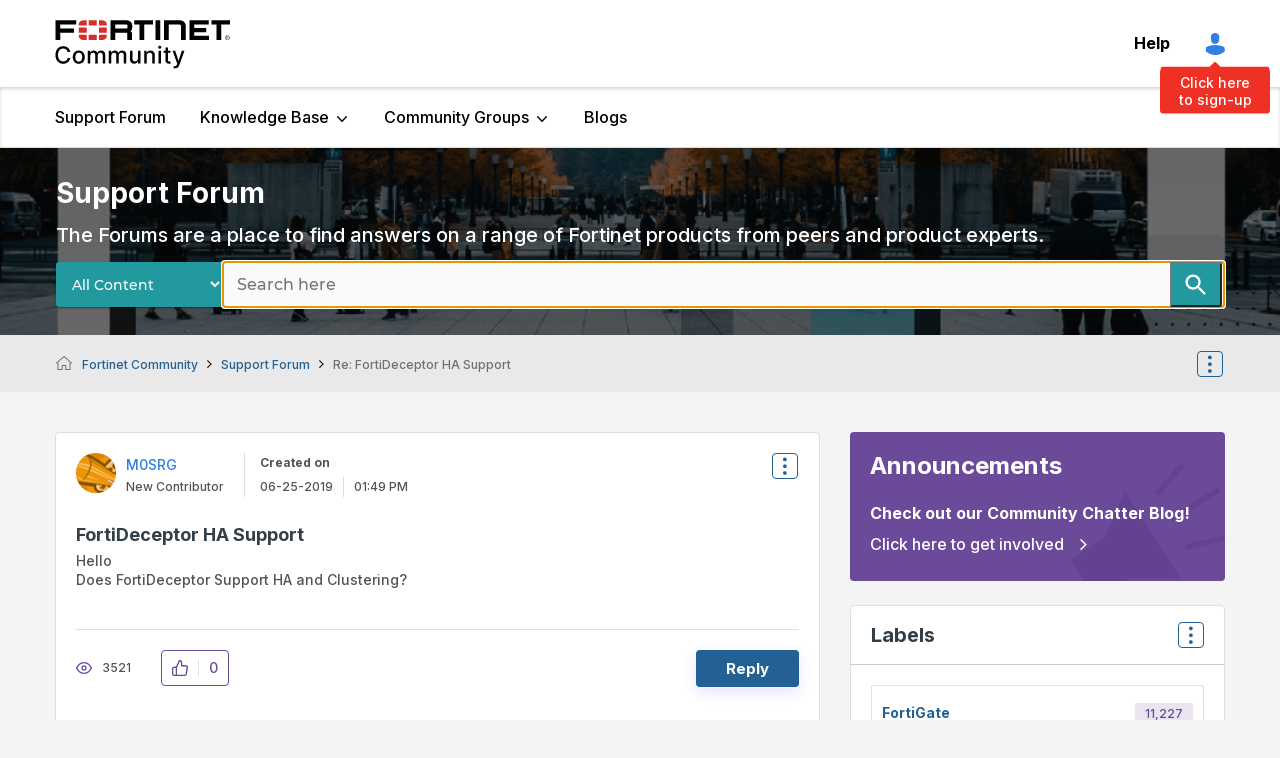

--- FILE ---
content_type: text/html; charset=UTF-8
request_url: https://community.fortinet.com/t5/Support-Forum/FortiDeceptor-HA-Support/m-p/13057/highlight/true
body_size: 1989
content:
<!DOCTYPE html>
<html lang="en">
<head>
    <meta charset="utf-8">
    <meta name="viewport" content="width=device-width, initial-scale=1">
    <title></title>
    <style>
        body {
            font-family: "Arial";
        }
    </style>
    <script type="text/javascript">
    window.awsWafCookieDomainList = ['tpykb84852.lithium.com','community.fortinet.com','kb.fortinet.com','forum.fortinet.com','answers.fortinet.com'];
    window.gokuProps = {
"key":"AQIDAHjcYu/GjX+QlghicBgQ/7bFaQZ+m5FKCMDnO+vTbNg96AH1Q5HNwNd7qjjKSrZjUukeAAAAfjB8BgkqhkiG9w0BBwagbzBtAgEAMGgGCSqGSIb3DQEHATAeBglghkgBZQMEAS4wEQQMfgpC+9noOqv6D5WhAgEQgDtFu65+OI9VbazoI71eV0vODu7/FNxdN/q+yY44WBCOiLEjuPajdxaNTxqbBo2uz8DtSa27r4Hpv79MjQ==",
          "iv":"A6x+ZgCVYwAAIJb9",
          "context":"hB32NK1OW/Rfazo+/U2n5fQZ6V3Dftc70FZm4tKhgSOdbS+dTcJpUJIDaP0B1ABvsCkEi4xdkxrl0MJds+MFXXEBoY1uc96NEn2Qn+yR88Nbc4Y5/PGwdlZAp9RgRJ/OCj9/zyOophfGj6k4CBMZnHsJBpbkk5lraYXBCkgjaklfghumaFbyIIrX21xoLh1THzbaGdMkl4y2pXyGu2bdscJU2EX1NJvN9wcYlJQCq7+kQghHjSo2TadR7x/VJxkdfGP1J4k5blqBA4CQojNYIXJJsdS6ctlr3yelOLrMPuLPWUZbR6oxTC29rMSsFgUCdNiNVBKr9ZZq922qZFgwQzk9j/TZnlZmccxPup5/z80DDj9J8hOD1V8e12xC5bF9FSU/hCNUveflNp2KRk/whFB8L5STwLWR7P42Pg=="
};
    </script>
    <script src="https://bc0439715fa6.967eb88d.us-east-2.token.awswaf.com/bc0439715fa6/c2b293d13494/a913d535ab1f/challenge.js"></script>
</head>
<body>
    <div id="challenge-container"></div>
    <script type="text/javascript">
        AwsWafIntegration.saveReferrer();
        AwsWafIntegration.checkForceRefresh().then((forceRefresh) => {
            if (forceRefresh) {
                AwsWafIntegration.forceRefreshToken().then(() => {
                    window.location.reload(true);
                });
            } else {
                AwsWafIntegration.getToken().then(() => {
                    window.location.reload(true);
                });
            }
        });
    </script>
    <noscript>
        <h1>JavaScript is disabled</h1>
        In order to continue, we need to verify that you're not a robot.
        This requires JavaScript. Enable JavaScript and then reload the page.
    </noscript>
</body>
</html>